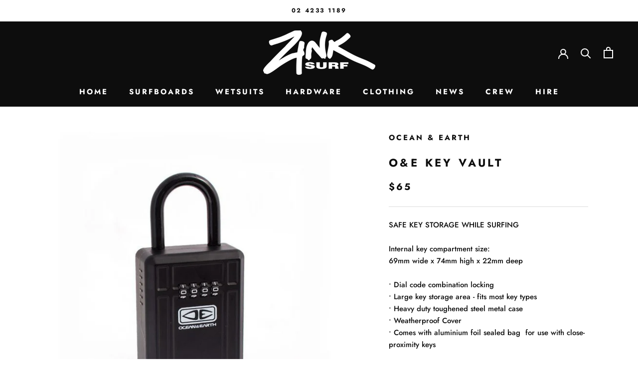

--- FILE ---
content_type: text/css
request_url: https://www.zinksurf.com.au/cdn/shop/t/5/assets/style.css?v=161059172978981012831586322993
body_size: -274
content:
h1,.h1,h2,.h2,h3,.h3{color:#000}.crew-members{display:grid;grid-template-columns:1fr;grid-gap:1rem;text-align:center}.zink-instagram-feed{width:100%;max-width:1200px;margin:3rem auto 0}.shopify-payment-button{display:none}@media only screen and (min-width: 750px){#home .medium-up--two-thirds{width:80%;margin:0 auto;float:none}#home .medium-up--push-one-sixth{left:auto}#home .rich-text__text--medium p:first-child{font-size:24px;line-height:1.4;padding-bottom:12px;color:#3d4246}.crew-members{display:grid;grid-template-columns:1fr 1fr 1fr;grid-gap:1.5rem;text-align:center}.crew-member h5{text-align:center;font-size:24px;line-height:1.4;padding-top:12px;padding-bottom:6px;color:#3d4246}}
/*# sourceMappingURL=/cdn/shop/t/5/assets/style.css.map?v=161059172978981012831586322993 */


--- FILE ---
content_type: image/svg+xml
request_url: https://www.zinksurf.com.au/cdn/shop/t/5/assets/cursor-zoom-in.svg?v=61375746068282023121735274935
body_size: -677
content:
<svg width="35" height="35" viewBox="0 0 35 35" xmlns="http://www.w3.org/2000/svg">
  <g fill="none" fill-rule="nonzero">
    <circle fill="#ffffff" cx="17.5" cy="17.5" r="17.5"/>
    <path fill="#0d0d0d" d="M24 18h-6v6h-1v-6h-6v-1h6v-6h1v6h6"/>
  </g>
</svg>